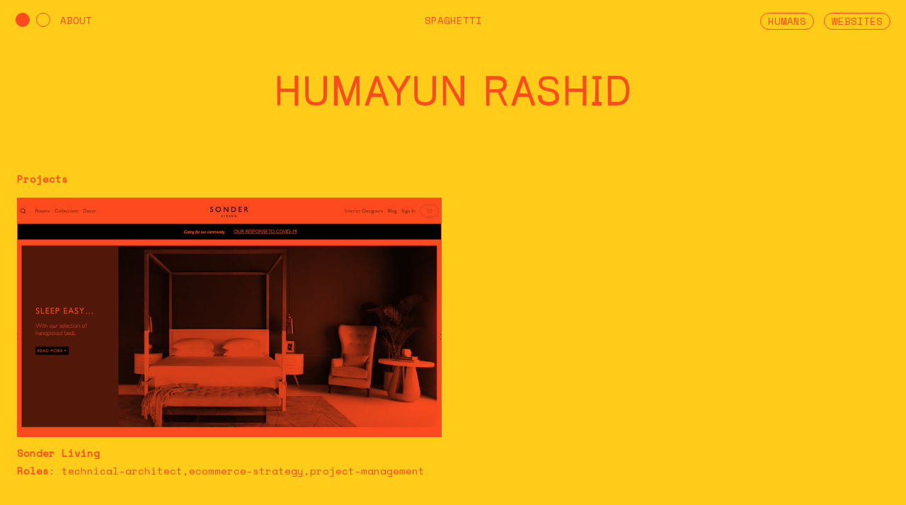

--- FILE ---
content_type: text/html; charset=utf-8
request_url: https://spaghetti.directory/users/humayun-rashid/
body_size: 2783
content:
<!DOCTYPE html><html lang="en"><head><meta charset="utf-8"><meta name="theme-color" content="#DA5E50"><meta name="viewport" content="width=device-width,initial-scale=1"><link rel="icon" href="/images/favicon.png"><link rel="apple-touch-icon" href="/image/favicon192.png"><link href="https://fonts.googleapis.com/css?family=Space+Mono&amp;display=swap" rel="stylesheet"><link rel="manifest" href="/manifest.json"><link rel="stylesheet" href="/css/styles.css"><meta name="description" content="internet webring for spaghetti"><meta property="og:locale" content="en_US"><meta property="og:image" content="https://spaghetti.directory/images/open.jpg"><meta property="og:title" content="spaghetti directory"><meta property="og:url" content="https://spaghetti.directory"><meta property="og:site_name" content="spaghetti directory"><meta property="og:description" content="a webring for the spaghetti fam"><meta name="twitter:site" content="@Spaghetti"><meta name="twitter:card" content="summary_large_image"><meta name="twitter:title" content="spaghetti directory"><meta name="twitter:image:src" content="https://spaghetti.directory/images/open.jpg"><meta name="twitter:description" content="a webring for the spaghetti fam"><title>Humayun Rashid</title><style class="js-switch">body {
          background-color: #FFCC19;
          color: #FD4A1E;
        }
        .footer--text {
          color: #FD4A1E;
        }
        .footer__shape {
          stroke: #FD4A1E;
        }
        .footer__download:hover .footer--text {
          color: #FFCC19;
        }
        .footer__download:hover .footer__shape {
          stroke: #FFCC19;
          color: #FD4A1E;
        }
        body button {
          color: #FD4A1E;
          border-color: #FD4A1E;
        }

        .toggle__colors-close {
          color: #FFCC19;
        }
        .project__single-blend {
          background-color: #FFCC19;
        }
        .alt {
          color: #FFCC19;
          background-color: #FD4A1E
        }
        .projects--single_image {
          background-color: #FD4A1E;
        }
        .footer .newsletter button:hover span {
          color: #FD4A1E;
        }</style></head><body><div class="container"><header class="header fix x p1 px15 z4 left top"><div class="nav f jcb rel aic"><div class="f jcs aic rel"><div class="toggle__colors js-colors mr1"><button aria-label="toggle default color" class="toggle__colors-1 js-color active" data-color="#FD4A1E" data-background="#FFCC19"></button> <button aria-label="toggle inverted color" class="toggle__colors-2 js-color" data-color="#ffe075" data-background="#288003"></button></div><a href="/why" class="caps underline-hover">about</a><div class="toggle__colors-open js-toggle-colors abs alt left"><button class="abs top right toggle__colors-close js-toggle-close"><svg width="17" height="16" viewBox="0 0 17 16" fill="none"><line x1="1.35355" y1="0.646447" x2="16.3536" y2="15.6464" stroke="currentColor"></line><line x1="0.646447" y1="15.6464" x2="15.6464" y2="0.646447" stroke="currentColor"></line></svg></button><p class="caps m0 p0 mr1 f jcs aic"><span>Light</span> <input type="text" name="colorLite" class="js-lite" value="#FFCC19"></p><p class="caps m0 p0 mr1 f jcs aic"><span>Dark</span> <input type="text" name="colorDark" class="js-dark" value="#FD4AIE"></p></div></div><div><a class="caps header__logo underline-hover abs" href="/">Spaghetti</a></div><ul class="f jcs aic"><li class="mr1"><a href="/humans" class="caps border"><span>humans</span></a></li><li class="ml1"><a href="/websites" class="caps border"><span>websites</span></a></li></ul></div></header><div class="main" id="root"><div class="mt1 user pt1"><div class="hidden js-title" data-title="Humayun Rashid"></div><div class="ac"><h1 class="caps">Humayun Rashid</h1></div><div class="f jcb ais user__flex fw"><div class="mt1 x pt1"><h4 class="m0 p0">Projects</h4><div class="f projects fw mt1 jcb x aic"><div class="projects--single mb1 x col-4"><a class="projects--single_image x block ba" href="/projects/sonder-living/"><img class="block x is-visible" data-src="https://cdn.sanity.io/images/izcamart/production/ae9ed55a2bb67bdd48cb9e858b53eb7fa31550f4-1438x785.jpg?h=500" alt="Sonder Living" src="https://cdn.sanity.io/images/izcamart/production/ae9ed55a2bb67bdd48cb9e858b53eb7fa31550f4-1438x785.jpg?h=500"></a><h4 class="mt05">Sonder Living</h4><div><span class="medium">Roles</span>: technical-architect,ecommerce-strategy,project-management</div></div><div class="x col-4"></div><div class="x col-4"></div></div></div></div></div></div></div><footer class="f jcb rel aic alt js-alt mt1 footer"><div class="footer__download f jcc aic ac abs"><a href="/downloads/spaghetti-regular.zip" download=""><span class="caps rel abs x y top left f jcc z2 aic s24 footer--text">Download<br>a Copy of Spaghetti Regular Now! </span><svg class="footer__shape" width="281" height="280" viewBox="0 0 281 280" fill="none" xmlns="http://www.w3.org/2000/svg"><path d="M272.202 149.572L271.966 149.85L272.159 150.16L278.8 160.826L269.326 169.084L269.051 169.323L269.196 169.658L274.165 181.197L263.558 187.939L263.25 188.135L263.343 188.488L266.523 200.641L255.023 205.719L254.69 205.866L254.728 206.229L256.054 218.721L243.926 222.03L243.574 222.127L243.558 222.491L243.013 235.041L230.527 236.517L230.165 236.56L230.095 236.918L227.694 249.249L215.128 248.859L214.763 248.848L214.641 249.192L210.433 261.029L198.065 258.773L197.707 258.707L197.535 259.029L191.604 270.104L179.715 266.022L179.37 265.903L179.152 266.195L171.624 276.256L160.481 270.436L160.158 270.267L159.899 270.523L150.949 279.346L140.795 271.936L140.5 271.721L140.205 271.936L130.051 279.345L121.101 270.523L120.841 270.267L120.518 270.436L109.376 276.256L101.848 266.195L101.63 265.903L101.285 266.022L89.3955 270.104L83.4642 259.028L83.2922 258.707L82.9337 258.772L70.5658 261.028L66.358 249.191L66.2359 248.847L65.8714 248.858L53.3051 249.248L50.9039 236.917L50.8342 236.559L50.4719 236.516L37.9864 235.04L37.4409 222.49L37.4251 222.125L37.073 222.029L24.9448 218.72L26.2712 206.228L26.3097 205.865L25.976 205.718L14.4775 200.64L17.657 188.487L17.7494 188.134L17.4416 187.939L6.83496 181.196L11.8048 169.658L11.9491 169.323L11.6741 169.083L2.20012 160.826L8.84174 150.16L9.0348 149.85L8.79816 149.572L0.656414 140L8.79816 130.428L9.0348 130.15L8.84174 129.84L2.20012 119.174L11.6741 110.916L11.9491 110.677L11.8048 110.342L6.83495 98.8034L17.442 92.0603L17.7498 91.8646L17.6574 91.5117L14.4779 79.3593L25.9768 74.281L26.3105 74.1336L26.272 73.7708L24.9456 61.2791L37.0738 57.9695L37.4258 57.8735L37.4417 57.5089L37.9876 44.9587L50.473 43.4824L50.8354 43.4396L50.9051 43.0814L53.3059 30.7508L65.8722 31.1407L66.2366 31.152L66.3588 30.8084L70.567 18.9708L82.9345 21.2273L83.293 21.2927L83.465 20.9715L89.3963 9.8952L101.285 13.9784L101.63 14.0967L101.848 13.8051L109.377 3.74438L120.519 9.56407L120.842 9.73278L121.101 9.47696L130.051 0.654324L140.205 8.06404L140.5 8.27911L140.795 8.06403L150.949 0.654325L159.899 9.47697L160.159 9.73277L160.482 9.56408L171.624 3.74438L179.152 13.8051L179.37 14.0967L179.715 13.9784L191.605 9.89558L197.536 20.9718L197.708 21.2931L198.066 21.2277L210.434 18.9716L214.642 30.8092L214.764 31.1528L215.129 31.1415L227.695 30.7516L230.096 43.0822L230.166 43.4403L230.528 43.4832L243.014 44.9599L243.559 57.5097L243.575 57.8742L243.927 57.9703L256.055 61.2803L254.729 73.7716L254.69 74.1344L255.024 74.2818L266.523 79.3601L263.343 91.5125L263.251 91.8654L263.558 92.0611L274.165 98.8038L269.196 110.342L269.051 110.677L269.326 110.917L278.8 119.174L272.159 129.84L271.966 130.15L272.202 130.428L280.344 140L272.202 149.572Z" fill="currentColor"></path></svg></a></div><div class="container"><div class="ac p1 m1 newsletter"><h2>Join a Newsletter<br>About Making Pasta</h2><p class="caps s24 mb1 pb1">We talking about that Digi-Spaghetti</p><form class="newsletter__form"><label><span class="hidden">Your Email</span> <input aria-label="user email" required="" class="py1 x caps container--s" type="email" name="email" placeholder="Your Email"></label> <button type="submit" class="caps"><span>Submit</span></button></form><div class="h3 hidden js-spaghetti" style="margin-top: 1.5rem;">🍝 🍝 🍝 🍝 🍝 🍝 🍝</div></div><div class="f jcb aic"><p>Last 🏗️ Jun 30, 2022 - 22:23</p><ul class="no-style f jcs aic"><li><a href="https://github.com/ctrl-alt-del-world/spaghetti" target="_blank" rel="noopener" class="underline-hover">Github</a></li></ul></div></div></footer></body></html>

--- FILE ---
content_type: text/css; charset=UTF-8
request_url: https://spaghetti.directory/css/styles.css
body_size: 2946
content:
body,html{margin:0}*,:after,:before{box-sizing:border-box}[role=button],a,button,input,label,select,textarea{touch-action:manipulation}.block{display:block}.inline-block{display:inline-block}.rel{position:relative}.abs{position:absolute}.fix{position:fixed}.fill,.top{top:0}.bottom,.fill{bottom:0}.fill,.left{left:0}.fill,.right{right:0}.x{width:100%}.y{height:100%}.f{display:flex}.fw{flex-wrap:wrap}.ais{align-items:flex-start}.aie{align-items:flex-end}.aic{align-items:center}.aib{align-items:baseline}.jcs{justify-content:flex-start}.jce{justify-content:flex-end}.jcc{justify-content:center}.jcb{justify-content:space-between}.fa{flex:1 1 auto;min-width:0;min-height:0}.al{text-align:left}.ac{text-align:center}.ar{text-align:right}.aj{text-align:justify}.ma,.mxa{margin-left:auto;margin-right:auto}.ma,.mya{margin-top:auto;margin-bottom:auto}.p0,.pt0,.py0{padding-top:0}.p0,.pb0,.py0{padding-bottom:0}.m0,.mt0,.my0{margin-top:0}.m0,.mb0,.my0{margin-bottom:0}.m025,.mt025,.my025{margin-top:.25em}.m025,.mb025,.my025{margin-bottom:.25em}.m025,.ml025,.mx025{margin-left:.25em}.m025,.mr025,.mx025{margin-right:.25em}.p025,.pt025,.py025{padding-top:.25em}.p025,.pb025,.py025{padding-bottom:.25em}.p025,.pl025,.px025{padding-left:.25em}.p025,.pr025,.px025{padding-right:.25em}.m05,.mt05,.my05{margin-top:.5em}.m05,.mb05,.my05{margin-bottom:.5em}.m05,.ml05,.mx05{margin-left:.5em}.m05,.mr05,.mx05{margin-right:.5em}.p05,.pt05,.py05{padding-top:.5em}.p05,.pb05,.py05{padding-bottom:.5em}.p05,.pl05,.px05{padding-left:.5em}.p05,.pr05,.px05{padding-right:.5em}.m075,.mt075,.my075{margin-top:.75em}.m075,.mb075,.my075{margin-bottom:.75em}.m075,.ml075,.mx075{margin-left:.75em}.m075,.mr075,.mx075{margin-right:.75em}.p075,.pt075,.py075{padding-top:.75em}.p075,.pb075,.py075{padding-bottom:.75em}.p075,.pl075,.px075{padding-left:.75em}.p075,.pr075,.px075{padding-right:.75em}.m1,.mt1,.my1{margin-top:1em}.m1,.mb1,.my1{margin-bottom:1em}.m1,.ml1,.mx1{margin-left:1em}.m1,.mr1,.mx1{margin-right:1em}.p1,.pt1,.py1{padding-top:1em}.p1,.pb1,.py1{padding-bottom:1em}.p1,.pl1,.px1{padding-left:1em}.p1,.pr1,.px1{padding-right:1em}form{margin:0}input,select,textarea{display:inline-block;outline:0;border-radius:0;border:1px solid #000;position:relative;font-size:inherit;background-color:transparent}textarea{max-width:100%;overflow:auto;resize:vertical}.z0{z-index:0}.z1{z-index:100}.z2{z-index:200}.z3{z-index:300}.z4{z-index:400}.z5{z-index:500}.z6{z-index:600}.z7{z-index:700}.z8{z-index:800}.z9{z-index:900}.z10{z-index:1000}.bcb{background-color:#000}.cw{color:#fff}.container--s{max-width:600px}.container--m{max-width:800px}code[class*=language-],pre[class*=language-]{color:#2a414d;font-family:Consolas,Bitstream Vera Sans Mono,Courier New,Courier,monospace;direction:ltr;text-align:left;white-space:pre;word-spacing:normal;word-break:normal;font-size:.9em;line-height:1.2em;-moz-tab-size:4;-o-tab-size:4;tab-size:4;-webkit-hyphens:none;-ms-hyphens:none;hyphens:none}code[class*=language-]::-moz-selection,code[class*=language-] ::-moz-selection,pre[class*=language-]::-moz-selection,pre[class*=language-] ::-moz-selection{background:#b3d4fc}code[class*=language-]::selection,code[class*=language-] ::selection,pre[class*=language-]::selection,pre[class*=language-] ::selection{background:#b3d4fc}pre[class*=language-]{padding:1em;margin:2em 0;overflow:auto}.token.cdata,.token.comment,.token.doctype,.token.prolog{color:#7e94ac;font-style:italic}.token.namespace{opacity:.7}.token.attr-value,.token.string{color:#e3116c}.token.operator,.token.punctuation{color:#393a34}.token.boolean,.token.constant,.token.entity,.token.inserted,.token.number,.token.property,.token.regex,.token.symbol,.token.url,.token.variable{color:#36acaa}.language-autohotkey .token.selector,.token.atrule,.token.attr-name,.token.keyword{color:#00a4db}.language-autohotkey .token.keyword,.token.selector,.token.tag{color:#00009f}.projects--single_image{background-color:#fecb37;overflow:hidden}.projects--single_image img{transition:all .3s ease-in-out;-webkit-filter:grayscale(100%) contrast(1);filter:grayscale(100%) contrast(1);max-width:100%;mix-blend-mode:multiply;position:relative}.projects--single_image:before{bottom:0;content:"";height:100%;left:0;mix-blend-mode:lighten;position:absolute;right:0;top:0;width:100%;z-index:1}.projects--single_image:hover img{mix-blend-mode:normal}/*! Generated by Font Squirrel (https://www.fontsquirrel.com) on May 6, 2020 */@font-face{font-family:spaghettiregular;src:url(/fonts/spaghetti-regular-webfont.woff2) format("woff2"),url(/fonts/spaghetti-regular-webfont.woff) format("woff");font-weight:400;font-style:normal;font-display:swap}body{font-family:Space Mono,monospace;text-align:center;font-size:14px;line-height:1.8;min-height:100vh}.medium{font-weight:600}h1,h2,h3{font-weight:600;margin-top:2em}h1,h2,h3{margin-bottom:.2em;line-height:1}h1{font-weight:400;font-size:3em;margin-top:.4em}@media (min-width:740px){h1{font-size:1em}}@media (min-width:1000px){h1{font-size:3em}}.h2,h1,h2{font-size:30px;margin:10px 0;font-weight:400;letter-spacing:.05rem;font-family:spaghettiregular}@media (min-width:740px){.h2,h1,h2{font-size:60px}}@media (min-width:1400px){.h2,h1,h2{font-size:90px;letter-spacing:.05rem}}.h3{font-family:spaghettiregular;font-size:18px;line-height:26px}@media (min-width:740px){.h3{font-size:24px;line-height:30px}}.h3 .border{padding:6px 10px 5px;text-transform:uppercase;font-family:space mono;font-size:22px}.subtitle{margin-top:30px}a,button{color:currentColor;line-height:1;text-decoration:none;position:relative;display:inline-block;background-color:transparent}a.border,button.border{border:1px solid;border-radius:14px;padding:4px 10px}a.border.active,a.border:hover,button.border.active,button.border:hover{background-color:currentColor}a.border.active span,a.border:hover span,button.border.active span,button.border:hover span{color:#ffcc19}a:focus,button:focus{outline:none}a:focus:before,button:focus:before{content:"";width:calc(100% + 8px);height:calc(100% + 6px);position:absolute;top:-3px;left:-4px;border:2px dashed}@media (min-width:740px){a.h2:focus:before,button.h2:focus:before{height:calc(100% + 10px);top:-10px}}.s24{font-size:18px;line-height:28px}@media (min-width:740px){.s24{font-size:24px;line-height:36px}}.underline-hover:hover{text-decoration:underline}.underline-hover.h2{text-decoration:none}.underline-hover.h2:hover:after{height:4px;width:100%;position:absolute;left:0;bottom:0;background-color:currentColor;content:""}@media (min-width:740px){.underline-hover.h2:hover:after{height:6px}}p{margin-top:1em;margin-bottom:1em}ol,ul{padding-left:1em}ol.no-style,ul.no-style{list-style-type:none}.caps{text-transform:uppercase}.ba{transition:all .3s ease-in-out;border:1px solid}@media (min-width:740px){.col-4{width:calc(50% - 1rem)}}.header{padding-top:1rem;width:calc(100vw - 1rem);left:.5rem}.header li,.header ul{list-style-type:none;padding-left:0;margin-left:0}.header__logo{left:50%;top:50%;transform:translate(-50%,-50%)}.header a span{display:none}@media (min-width:600px){.header a span{display:inline}}.image{opacity:0;transition:all .3s ease-in-out;transition-delay:.5s}.image.is-visible{opacity:1}.project__single-box{margin-bottom:2rem;color:currentColor;border:1px solid;margin-top:20px;transition:all .3s ease-in-out;position:relative}.project__single-box:before{content:"";height:24px;width:calc(100% + 2px);position:absolute;color:currentColor;border:1px solid;left:-1px;top:-24px}.project__single-box:hover{mix-blend-mode:lighten}.project__single-box:hover .project__link{display:block}.project__single-box .project__link{left:50%;top:50%;transform:translate(-50%,-50%);display:none}.project__single-box .dots{position:absolute;width:6px;height:6px;left:9px;top:-15px;border:1px solid;border-radius:50%}.project__single-box .dots:before{left:11px}.project__single-box .dots:after,.project__single-box .dots:before{position:absolute;top:-1px;width:6px;height:6px;border:1px solid;border-radius:50%;content:""}.project__single-box .dots:after{left:24px}.project__single-blend{background-position:50%;background-size:cover;background-blend-mode:multiply}.project__info{padding:.5rem 1.5rem;margin-top:2rem}@media (min-width:740px){.project__info{margin-top:0}}.project__info h4{padding-bottom:.5rem}.project__info a{border:1px solid;border-radius:14px;padding:4px 10px}.project__info a:hover{background-color:#ffcc19;color:#fd4a1e}@media (min-width:740px){.project__flex{flex-direction:row-reverse;margin-top:2rem}.project__flex .project__info{width:30%;margin-right:10px}.project__flex .project__images{width:66%}}.projects--single_image{position:relative;height:0;padding-bottom:56%;margin-bottom:10px}.projects--single_image img{-o-object-fit:cover;object-fit:cover;height:100%;width:100%;position:absolute;top:0;left:0;-o-object-position:center center;object-position:center center}.toggle__colors-close{top:10px;right:10px;border:1px solid;padding:.3rem;background-color:transparent;border-radius:50%;cursor:pointer}.toggle__colors-close svg{width:14px;height:auto;position:relative;top:1px}.toggle__colors-open{min-width:200px;display:none;top:34px}.toggle__colors-open span{display:block;min-width:60px}.toggle__colors-open.show{display:block}.toggle__colors-open{padding:.5rem 1rem;background-color:currentColor;border-radius:20px}.toggle__colors-open input{color:currentColor;border:none;border-bottom:1px solid;max-width:62px}.toggle__colors button{position:relative;top:2px;width:20px;height:20px;cursor:pointer;border:1px solid;background-color:transparent;border-radius:50%}.toggle__colors button.active,.toggle__colors button:hover{background-color:currentColor}.toggle__colors button:focus{outline:none}.toggle__colors button:focus:before{content:"";width:calc(100% + 8px);height:calc(100% + 6px);position:absolute;top:-3px;left:-4px;border:2px dashed #da5e50}.footer{margin-top:7rem;padding:6rem 0 0}.footer .newsletter{padding-bottom:3rem}@media (min-width:740px){.footer .newsletter{padding:5rem 0}}.footer .newsletter form{margin-top:1.5rem}.footer .newsletter input{color:currentColor;width:100%;margin-bottom:20px;border:none;border-bottom:1px solid}.footer .newsletter input::-webkit-input-placeholder{color:currentcolor}.footer .newsletter input::-moz-placeholder{color:currentcolor}.footer .newsletter input:-ms-input-placeholder{color:currentcolor}.footer .newsletter input::-ms-input-placeholder{color:currentcolor}.footer .newsletter input::placeholder{color:currentcolor}@media (min-width:600px){.footer .newsletter input{margin-bottom:0;width:70%}}.footer .newsletter button{border:1px solid;background-color:transparent;color:currentColor;padding:1rem 2rem;border-radius:30px;cursor:pointer}.footer .newsletter button:hover{background-color:currentColor}.footer__download{left:50%;top:-140px;width:200px;transform:translateX(-50%)}.footer__download svg{width:100%}@media (min-width:740px){.footer__download{width:260px}}.footer--text{width:60%;left:20%;margin:0 auto;top:10px}.footer__shape{-webkit-animation:spin 30s linear infinite;animation:spin 30s linear infinite}@media (min-width:740px){.footer{margin-top:10rem;padding-top:5rem}}.hidden{display:none}@-webkit-keyframes spin{0%{transform:rotate(0deg)}to{transform:rotate(1turn)}}@keyframes spin{0%{transform:rotate(0deg)}to{transform:rotate(1turn)}}.user{min-height:70vh}.user h1{padding-bottom:20px}@media (min-width:740px){.user h1{padding-bottom:40px}}.user__friends{display:none}@media (min-width:740px){.user__friends{display:block;width:30%;padding:1.5rem;margin-right:10px;margin-top:22px}.user__friends-active{width:64%}}.user__cols a:hover{color:#fd4a1e}.user__cols.identity .row{display:none}.user__cols.identity .row.identity{display:block}.user__cols.developers .row{display:none}.user__cols.developers .row.web-developer{display:block}.user__cols.copy .row{display:none}.user__cols.copy .row.copywriting{display:block}.user__cols.photographers .row{display:none}.user__cols.photographers .row.photography{display:block}.user__cols.designers .row{display:none}.user__cols.designers .row.identity,.user__cols.designers .row.packaging,.user__cols.designers .row.print,.user__cols.designers .row.ui-ux-designer,.user__cols.designers .row.ux-designer,.user__cols.designers .rowui-designer{display:block}@media (min-width:600px){.user__cols{-moz-column-count:2;column-count:2}}@media (min-width:740px){.user__cols{-moz-column-count:3;column-count:3}}@media (min-width:1400px){.user__cols{-moz-column-count:4;column-count:4}}*{margin:0;padding:0}::-moz-selection{background-color:#fff}::selection{background-color:#fff}.container{margin-left:auto;margin-right:auto;width:calc(100vw - 3rem);text-align:left}.main{padding-top:4rem}.site__why{padding-bottom:4rem;min-height:70vh}.m-hide{display:none}@media (min-width:740px){.m-hide{display:block}}.o5{opacity:.5}